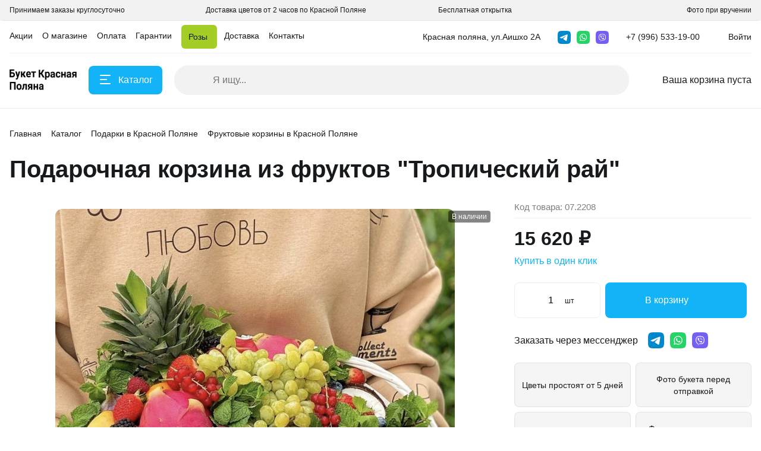

--- FILE ---
content_type: text/html; charset=UTF-8
request_url: https://buket-krasnaya-polyana.ru/include/ajax/layout.php
body_size: 1399
content:

    <div class="search-modal">
        <div class="container">
            <form action="/catalog/" autocomplete="off" class="search-wrap" id="title-search">
                <input type="text" class="font-body" id="title-search-input" autocomplete="off" name="q" placeholder="Я ищу...">
                <a href="javascript:void(0)" class="clear"><i class="icon icon-close-big"></i></a>
                <button class="search-button"></button>
            </form>
            
                            <div class="search-list-suggestions font-body" id="title-search-phrase">
                    <div class="list">
                                                    <a href="javascript:void(0)" data-entity="phrase" data-value="хризантемы" class="item">хризантемы</a>
                                                        <a href="javascript:void(0)" data-entity="phrase" data-value="тюльпан" class="item">тюльпан</a>
                                                        <a href="javascript:void(0)" data-entity="phrase" data-value="орхидеи" class="item">орхидеи</a>
                                                        <a href="javascript:void(0)" data-entity="phrase" data-value="орхидей" class="item">орхидей</a>
                                                </div>
                </div>
                        </div>
            <div class="search-list-found font-body" id="title-search-results"></div>

    </div>

<script>
    BX.loadScript('/local/templates/alpha_FX/components/bitrix/search.title/main/script.js', function () {
        new JCAlphaTitleSearch({
            'AJAX_PAGE' : '/local/templates/alpha_FX/components/bitrix/search.title/main/component.php',
            'CONTAINER_ID': 'title-search',
            'PHRASE_CONTAINER_ID': 'title-search-phrase',
            'RESULT_CONTAINER_ID': 'title-search-results',
            'INPUT_ID': 'title-search-input',
            'MIN_QUERY_LEN': 2,
            'SITE_ID': 'S5',
            'SIGNED_PARAMS_STRING': '[base64].bcbe8641495bf26d775585d807b93083433787b2863e9ac929de5d2d7c4d52d8'
	});
    });

    if ($('.search-modal').length > 0) {
        let searchModal = $('.search-modal');
        let searchInput = searchModal.find('input[type="text"]');
        let searchResult = searchModal.find('.search-list-found');

        searchInput.contextmenu(function () {
            searchResult.removeClass('visible');
        });
    }
	
</script>


--- FILE ---
content_type: text/html; charset=UTF-8
request_url: https://buket-krasnaya-polyana.ru/include/ajax/layout.php
body_size: 279
content:
<ul class="menu-list-0 reset-ul-list" id="top_fixed_menu_c0R8FM">
        <li data-depth="1" data-max-depth="1" >
        <a href="/actions/">
            <span >Акции</span>
        </a>
        
            </li>
        <li data-depth="1" data-max-depth="1" >
        <a href="/company/">
            <span >О магазине</span>
        </a>
        
            </li>
        <li data-depth="1" data-max-depth="1" >
        <a href="/payments/">
            <span >Оплата</span>
        </a>
        
            </li>
        <li data-depth="1" data-max-depth="1" >
        <a href="/guarantees/">
            <span >Гарантии</span>
        </a>
        
            </li>
        <li data-depth="1" data-max-depth="1" >
        <a href="/catalog/rozy/">
            <span >Розы</span>
        </a>
        
            </li>
        <li data-depth="1" data-max-depth="1" >
        <a href="/delivery/">
            <span >Доставка</span>
        </a>
        
            </li>
        <li data-depth="1" data-max-depth="1" >
        <a href="/contacts/">
            <span >Контакты</span>
        </a>
        
            </li>
        
    
</ul>

<script>
    BX.ready(function() {
        new window.Alpha.Menu({
            containerId: "top_fixed_menu_c0R8FM"
        });
    });
</script>



--- FILE ---
content_type: text/html; charset=UTF-8
request_url: https://buket-krasnaya-polyana.ru/include/ajax/layout.php
body_size: 301
content:
<ul class="menu-list-0 reset-ul-list" id="top_menu_twWaki">
        <li data-depth="1" data-max-depth="1" >
        <a href="/actions/">
            <span class="font-body-small">Акции</span>
                    </a>
        
            </li>
        <li data-depth="1" data-max-depth="1" >
        <a href="/company/">
            <span class="font-body-small">О магазине</span>
                    </a>
        
            </li>
        <li data-depth="1" data-max-depth="1" >
        <a href="/payments/">
            <span class="font-body-small">Оплата</span>
                    </a>
        
            </li>
        <li data-depth="1" data-max-depth="1" >
        <a href="/guarantees/">
            <span class="font-body-small">Гарантии</span>
                    </a>
        
            </li>
        <li data-depth="1" data-max-depth="1" class="menu_top_red">
        <a href="/catalog/rozy/">
            <span class="font-body-small">Розы</span>
                    </a>
        
            </li>
        <li data-depth="1" data-max-depth="1" >
        <a href="/delivery/">
            <span class="font-body-small">Доставка</span>
                    </a>
        
            </li>
        <li data-depth="1" data-max-depth="1" >
        <a href="/contacts/">
            <span class="font-body-small">Контакты</span>
                    </a>
        
            </li>
        
    
</ul>

<script>
    BX.ready(function() {
        new window.Alpha.Menu({
            containerId: "top_menu_twWaki"
        });
    });
</script>



--- FILE ---
content_type: text/html; charset=UTF-8
request_url: https://buket-krasnaya-polyana.ru/include/ajax/layout.php
body_size: 1985
content:
    <a href="/auth/" data-toggle="modal" data-target="#authModal" class="sign-in-link font-body-small">
        <i class="icon icon-user-16"></i>
        <span>Войти</span>
    </a>

    <div class="modal fade" id="authModal" tabindex="-1" aria-hidden="true">
        <div class="modal-dialog">
            <div class="modal-content">
                <a href="javascript:void(0);" class="close" data-dismiss="modal" aria-label="Close">
                    <i class="icon icon-close-big"></i>
                </a>
                <div class="scrollbar-inner">
                                            <ul class="nav nav-tabs" id="myTab" role="tablist">
                            <li class="nav-item" role="presentation">
                                <a class="nav-link active" id="login-tab" data-toggle="tab" href="#login" role="tab" aria-controls="login"
                                   aria-selected="true">Вход</a>
                            </li>

                                                            <li class="nav-item" role="presentation">
                                    <a class="nav-link" id="registration-tab" data-toggle="tab" href="#registration" role="tab" aria-controls="registration"
                                       aria-selected="false">Регистрация</a>
                                </li>
                            
                        </ul>
                        <div class="tab-content">
                            <div class="tab-pane active" id="login" role="tabpanel" aria-labelledby="login-tab">

                                
    <form id="bx_system_auth_formiIjGFB" name="system_auth_form6zOYVN" method="post" target="_top" action="/auth/?login=yes">
        
        
        
            <input type="hidden" name="AUTH_FORM" value="Y" />
            <input type="hidden" name="TYPE" value="AUTH" />
            <input type="hidden" name="USER_REMEMBER" value="Y" />
            <input type="hidden" name="Login" value="Y" />

                        <div class="custom-input-wrap">
                <div class="custom-input">
                    <input type="text" required="required" value="" name="USER_LOGIN" maxlength="50">
                    <label>Логин</label>
                </div>
                
            </div>
            

            <div class="custom-input-wrap">
                <div class="custom-input">
                    <input type="password" required="required" name="USER_PASSWORD" maxlength="255" autocomplete="off">
                    <label>Пароль</label>
                </div>
            </div>


            
            <button class="btn btn-primary btn-large">Войти</button>
            <a href="/auth/?forgot_password=yes&amp;backurl=%2Finclude%2Fajax%2Flayout.php" class="link font-large-button">Забыли пароль?</a>

            
        </form>

        <script>
        BX.ready(function(){

            new window.Alpha.SignForm({
                siteId: 'S5',
                formId: 'bx_system_auth_formiIjGFB',
                ajaxPath: '/local/templates/alpha_FX/components/bitrix/system.auth.form/popup/ajax.php?login=yes',
                templateName: 'popup',
                signedParamsString: '[base64].7c410aad22acf1d6a3c0a24feb5a5026a4653e9bfa7a221e031ed7db5312cbfa'
            });

        });
    </script>



                            </div>

                            
                                <div class="tab-pane" id="registration" role="tabpanel" aria-labelledby="registration-tab">

                                    <form method="post" action="/include/ajax/layout.php?register=yes" name="bform" enctype="multipart/form-data" id="bx_system_reg_formOwuTUH">
    

                    <input type="hidden" name="AUTH_FORM" value="Y" />
            <input type="hidden" name="TYPE" value="REGISTRATION" />

            <div class="custom-input-wrap">
                <div class="custom-input">
                    <input type="text" id="regform-field-name" name="USER_NAME" maxlength="50" value="" />
                    <label for="regform-field-name">Имя:</label>
                </div>
            </div>

            <div class="custom-input-wrap">
                <div class="custom-input">
                    <input type="text" id="regform-field-last-name" name="USER_LAST_NAME" maxlength="50" value="" />
                    <label for="regform-field-last-name">Фамилия:</label>
                </div>
            </div>

                        <div class="custom-input-wrap">
                <div class="custom-input">
                    <input type="text" id="regform-field-login" name="USER_LOGIN" maxlength="50" value="" />
                    <label for="regform-field-login">Логин (мин. 3 символа):</label>
                </div>
            </div>
                        
            
                        <div class="custom-input-wrap">
                <div class="custom-input">
                    <input type="text" id="regform-field-email"  name="USER_EMAIL" maxlength="255" value="" />
                    <label for="regform-field-email">E-Mail:</label>
                </div>
            </div>
            
            <div class="custom-input-wrap">
                <div class="custom-input">
                    <input type="password" name="USER_PASSWORD" maxlength="50" />
                    <label>Пароль:</label>
                </div>
                            </div>

            <div class="custom-input-wrap">
                <div class="custom-input">
                    <input type="password" name="USER_CONFIRM_PASSWORD" maxlength="50" />
                    <label>Подтверждение пароля:</label>
                </div>
            </div>

            
            <button type="submit" class="btn btn-primary btn-large" value="y" name="Register">Регистрация</button>

            
        
</form>

<script>
        BX.ready(function(){

            new window.Alpha.SignForm({
                siteId: 'S5',
                formId: 'bx_system_reg_formOwuTUH',
                ajaxPath: '/local/templates/alpha_FX/components/nextype/alpha.system.auth.registration/popup/ajax.php?register=yes',
                templateName: 'popup',
                signedParamsString: '[base64].e2e9307029bf91b427823ae8984e1c415cb806346ba09722216b6f20d93f1491'
            });

        });
    </script>

                                </div>
                                                    </div>
                                    </div>
            </div>
        </div>
    </div>
                


--- FILE ---
content_type: text/html; charset=UTF-8
request_url: https://buket-krasnaya-polyana.ru/include/ajax/layout.php
body_size: 697
content:

<div id="bx_basket_header" class="small-basket-wrapper">
    
    <div class="small-basket-container">

        <a href="/basket/" class="basket">
            <i class="icon icon-basket"></i>
            <span>Ваша корзина пуста</span>
        </a>

        
       
    </div>
    
        
        <script>
            BX.ready(function(){

                new window.Alpha.Basket({
                    siteId: 'S5',
                    containerId: 'bx_basket_header',
                    ajaxPath: '/local/templates/alpha_FX/components/bitrix/sale.basket.basket.line/header/ajax.php',
                    templateName: 'header',
                    params: {'CONTAINER_ID':'bx_basket_header','HIDE_ON_BASKET_PAGES':'N','PATH_TO_AUTHORIZE':'/auth/','PATH_TO_BASKET':'/basket/','PATH_TO_ORDER':'/order/','PATH_TO_PERSONAL':'/personal/','PATH_TO_PROFILE':'/personal/','PATH_TO_REGISTER':'/auth/','POSITION_FIXED':'Y','SHOW_AUTHOR':'N','SHOW_EMPTY_VALUES':'Y','SHOW_NUM_PRODUCTS':'Y','SHOW_PERSONAL_LINK':'Y','SHOW_PRODUCTS':'Y','SHOW_REGISTRATION':'N','SHOW_TOTAL_PRICE':'Y','CACHE_TYPE':'A','SHOW_DELAY':'Y','SHOW_NOTAVAIL':'Y','SHOW_IMAGE':'Y','SHOW_PRICE':'Y','SHOW_SUMMARY':'Y','POSITION_VERTICAL':'top','POSITION_HORIZONTAL':'right','MAX_IMAGE_SIZE':'70','AJAX':'N','~CONTAINER_ID':'bx_basket_header','~HIDE_ON_BASKET_PAGES':'N','~PATH_TO_AUTHORIZE':'/auth/','~PATH_TO_BASKET':'/basket/','~PATH_TO_ORDER':'/order/','~PATH_TO_PERSONAL':'/personal/','~PATH_TO_PROFILE':'/personal/','~PATH_TO_REGISTER':'/auth/','~POSITION_FIXED':'Y','~SHOW_AUTHOR':'N','~SHOW_EMPTY_VALUES':'Y','~SHOW_NUM_PRODUCTS':'Y','~SHOW_PERSONAL_LINK':'Y','~SHOW_PRODUCTS':'Y','~SHOW_REGISTRATION':'N','~SHOW_TOTAL_PRICE':'Y','~CACHE_TYPE':'A','~SHOW_DELAY':'Y','~SHOW_NOTAVAIL':'Y','~SHOW_IMAGE':'Y','~SHOW_PRICE':'Y','~SHOW_SUMMARY':'Y','~POSITION_VERTICAL':'top','~POSITION_HORIZONTAL':'right','~MAX_IMAGE_SIZE':'70','~AJAX':'N'}                });
                
                $("body").on('mouseover', '#bx_basket_header .basket', function () {
                    $('#bx_basket_header .small-basket').removeClass('loading');
                });
                
                
            });

        </script>
</div>

--- FILE ---
content_type: text/html; charset=UTF-8
request_url: https://buket-krasnaya-polyana.ru/include/ajax/layout.php
body_size: 3832
content:
<div class="modal-container mobile mobile-sidebar-menu hidden">
    <div class="modal-content-container">
        <div class="scrollbar-inner">
                <div class="content-wrapper">
                    <div class="menu-catalog-modal">
                        
                            <div class="menu-container">
                                <ul class="menu-list-1 list reset-ul-list">
                                                <li class='has-sub'>
                <a href="/catalog/rozy/">Розы</a>
                                    <div class="has-sub"></div>
                    <div class="sub">
                        <ul class="menu-list-2 list reset-ul-list">
                                                            <li class='has-sub'>
                                    <a href="/catalog/rozy/po-vidu-roz/">По виду роз</a>
                                    
                                                                            <div class="has-sub"></div>
                                        <div class="sub">
                                            <ul class="menu-list-3 list reset-ul-list">
                                                                                                        <li>
                                                                <a href="/catalog/rozy/po-vidu-roz/gollandskie-rozy/">Голландские розы</a>
                                                        </li>
                                                                                                            <li>
                                                                <a href="/catalog/rozy/po-vidu-roz/klassicheskie-rozy/">Классические розы</a>
                                                        </li>
                                                                                                            <li>
                                                                <a href="/catalog/rozy/po-vidu-roz/kustovye-rozy/">Кустовые розы</a>
                                                        </li>
                                                                                                            <li>
                                                                <a href="/catalog/rozy/po-vidu-roz/pionovidnye-kustovye-rozy/">Пионовидные кустовые розы</a>
                                                        </li>
                                                                                                            <li>
                                                                <a href="/catalog/rozy/po-vidu-roz/pionovidnye-rozy/">Пионовидные розы</a>
                                                        </li>
                                                                                                            <li>
                                                                <a href="/catalog/rozy/po-vidu-roz/premium-rozy/">Премиум розы</a>
                                                        </li>
                                                                                                            <li>
                                                                <a href="/catalog/rozy/po-vidu-roz/rozy-keniya/">Розы Кения</a>
                                                        </li>
                                                                                                            <li>
                                                                <a href="/catalog/rozy/po-vidu-roz/rozy-ekvador/">Розы Эквадор</a>
                                                        </li>
                                                                                                            <li>
                                                                <a href="/catalog/rozy/po-vidu-roz/rossiyskie-rozy/">Российские розы</a>
                                                        </li>
                                                                                                    <li class="menu-back">
                                                    <a href="javascript:void(0)">
                                                        <i class="icon icon-arrow-light-right"></i>
                                                        <span>Назад</span>
                                                    </a>
                                                </li>
                                            </ul>
                                        </div>
                                                                        </li>
                                                                <li class='has-sub'>
                                    <a href="/catalog/rozy/po-vysote-roz/">По высоте роз</a>
                                    
                                                                            <div class="has-sub"></div>
                                        <div class="sub">
                                            <ul class="menu-list-3 list reset-ul-list">
                                                                                                        <li>
                                                                <a href="/catalog/rozy/po-vysote-roz/rozy-40-sm/">Розы 40 см</a>
                                                        </li>
                                                                                                            <li>
                                                                <a href="/catalog/rozy/po-vysote-roz/rozy-50-sm/">Розы 50 см</a>
                                                        </li>
                                                                                                            <li>
                                                                <a href="/catalog/rozy/po-vysote-roz/rozy-60-sm/">Розы 60 см</a>
                                                        </li>
                                                                                                            <li>
                                                                <a href="/catalog/rozy/po-vysote-roz/rozy-70-80-90sm/">Розы 70 / 80 / 90см</a>
                                                        </li>
                                                                                                    <li class="menu-back">
                                                    <a href="javascript:void(0)">
                                                        <i class="icon icon-arrow-light-right"></i>
                                                        <span>Назад</span>
                                                    </a>
                                                </li>
                                            </ul>
                                        </div>
                                                                        </li>
                                                                <li class='has-sub'>
                                    <a href="/catalog/rozy/po-kolichestvu-roz/">По количеству роз</a>
                                    
                                                                            <div class="has-sub"></div>
                                        <div class="sub">
                                            <ul class="menu-list-3 list reset-ul-list">
                                                                                                        <li>
                                                                <a href="/catalog/rozy/po-kolichestvu-roz/51-roza/">51 роза</a>
                                                        </li>
                                                                                                            <li>
                                                                <a href="/catalog/rozy/po-kolichestvu-roz/101-roza/">Букет из 101 розы</a>
                                                        </li>
                                                                                                            <li>
                                                                <a href="/catalog/rozy/po-kolichestvu-roz/buket-iz-35-roz/">Букет из 35 роз</a>
                                                        </li>
                                                                                                            <li>
                                                                <a href="/catalog/rozy/po-kolichestvu-roz/bukety-iz-25-roz/">Букеты из 25 роз</a>
                                                        </li>
                                                                                                    <li class="menu-back">
                                                    <a href="javascript:void(0)">
                                                        <i class="icon icon-arrow-light-right"></i>
                                                        <span>Назад</span>
                                                    </a>
                                                </li>
                                            </ul>
                                        </div>
                                                                        </li>
                                                                <li class='has-sub'>
                                    <a href="/catalog/rozy/tip-sborki-rozy/">По типу сборки</a>
                                    
                                                                            <div class="has-sub"></div>
                                        <div class="sub">
                                            <ul class="menu-list-3 list reset-ul-list">
                                                                                                        <li>
                                                                <a href="/catalog/rozy/tip-sborki-rozy/klassicheskiy-buket-roz/">Классический букет роз</a>
                                                        </li>
                                                                                                            <li>
                                                                <a href="/catalog/rozy/tip-sborki-rozy/rozy-v-korzine/">Розы в корзине</a>
                                                        </li>
                                                                                                            <li>
                                                                <a href="/catalog/rozy/tip-sborki-rozy/rozy-v-forme-serdtsa/">Розы в форме сердца</a>
                                                        </li>
                                                                                                            <li>
                                                                <a href="/catalog/rozy/tip-sborki-rozy/rozy-v-shlyapnoy-korobke/">Розы в шляпной коробке</a>
                                                        </li>
                                                                                                    <li class="menu-back">
                                                    <a href="javascript:void(0)">
                                                        <i class="icon icon-arrow-light-right"></i>
                                                        <span>Назад</span>
                                                    </a>
                                                </li>
                                            </ul>
                                        </div>
                                                                        </li>
                                                                <li class='has-sub'>
                                    <a href="/catalog/rozy/tsvetu-roz/">По цвету роз</a>
                                    
                                                                            <div class="has-sub"></div>
                                        <div class="sub">
                                            <ul class="menu-list-3 list reset-ul-list">
                                                                                                        <li>
                                                                <a href="/catalog/rozy/tsvetu-roz/bezhevye-rozy/">Бежевые розы</a>
                                                        </li>
                                                                                                            <li>
                                                                <a href="/catalog/rozy/tsvetu-roz/belye-rozy/">Белые розы</a>
                                                        </li>
                                                                                                            <li>
                                                                <a href="/catalog/rozy/tsvetu-roz/zheltye-rozy/">Желтые розы</a>
                                                        </li>
                                                                                                            <li>
                                                                <a href="/catalog/rozy/tsvetu-roz/krasnye-rozy/">Красные розы</a>
                                                        </li>
                                                                                                            <li>
                                                                <a href="/catalog/rozy/tsvetu-roz/kremovye-rozy/">Кремовые розы</a>
                                                        </li>
                                                                                                            <li>
                                                                <a href="/catalog/rozy/tsvetu-roz/malinovye-rozy/">Малиновые розы</a>
                                                        </li>
                                                                                                            <li>
                                                                <a href="/catalog/rozy/tsvetu-roz/oranzhevye-rozy/">Оранжевые розы</a>
                                                        </li>
                                                                                                            <li>
                                                                <a href="/catalog/rozy/tsvetu-roz/persikovye-rozy/">Персиковые розы</a>
                                                        </li>
                                                                                                            <li>
                                                                <a href="/catalog/rozy/tsvetu-roz/rozovye-rozy/">Розовые розы</a>
                                                        </li>
                                                                                                    <li class="menu-back">
                                                    <a href="javascript:void(0)">
                                                        <i class="icon icon-arrow-light-right"></i>
                                                        <span>Назад</span>
                                                    </a>
                                                </li>
                                            </ul>
                                        </div>
                                                                        </li>
                                                                <li class="menu-back">
                                    <a href="javascript:void(0)">
                                        <i class="icon icon-arrow-light-right"></i>
                                        <span>Назад</span>
                                    </a>
                                </li>
                        </ul>
                    </div>
                                </li>
                    <li class='has-sub'>
                <a href="/catalog/cvety/">Цветы</a>
                                    <div class="has-sub"></div>
                    <div class="sub">
                        <ul class="menu-list-2 list reset-ul-list">
                                                            <li>
                                    <a href="/catalog/cvety/alstromerii/">Альстромерии</a>
                                    
                                                                    </li>
                                                                <li>
                                    <a href="/catalog/cvety/amarillisy/">Амариллисы</a>
                                    
                                                                    </li>
                                                                <li>
                                    <a href="/catalog/cvety/gvozdika/">Гвоздика</a>
                                    
                                                                    </li>
                                                                <li>
                                    <a href="/catalog/cvety/gerbery/">Герберы</a>
                                    
                                                                    </li>
                                                                <li>
                                    <a href="/catalog/cvety/giperikum/">Гиперикум</a>
                                    
                                                                    </li>
                                                                <li>
                                    <a href="/catalog/cvety/gipsofila/">Гипсофила</a>
                                    
                                                                    </li>
                                                                <li>
                                    <a href="/catalog/cvety/gortenziya/">Гортензия</a>
                                    
                                                                    </li>
                                                                <li>
                                    <a href="/catalog/cvety/diantus/">Диантус</a>
                                    
                                                                    </li>
                                                                <li>
                                    <a href="/catalog/cvety/irisy/">Ирисы</a>
                                    
                                                                    </li>
                                                                <li>
                                    <a href="/catalog/cvety/liziantusy/">Лизиантусы</a>
                                    
                                                                    </li>
                                                                <li>
                                    <a href="/catalog/cvety/lilii/">Лилии</a>
                                    
                                                                    </li>
                                                                <li>
                                    <a href="/catalog/cvety/mattiola/">Маттиола</a>
                                    
                                                                    </li>
                                                                <li>
                                    <a href="/catalog/cvety/nobilis/">Нобилис</a>
                                    
                                                                    </li>
                                                                <li>
                                    <a href="/catalog/cvety/orhidei/">Орхидеи</a>
                                    
                                                                    </li>
                                                                <li>
                                    <a href="/catalog/cvety/piony_2/">Пионы</a>
                                    
                                                                    </li>
                                                                <li>
                                    <a href="/catalog/cvety/podsolnukhi/">Подсолнухи</a>
                                    
                                                                    </li>
                                                                <li>
                                    <a href="/catalog/cvety/ranunkulyusy/">Ранункулюсы</a>
                                    
                                                                    </li>
                                                                <li>
                                    <a href="/catalog/cvety/romashki/">Ромашки</a>
                                    
                                                                    </li>
                                                                <li>
                                    <a href="/catalog/cvety/tyulpany/">Тюльпаны</a>
                                    
                                                                    </li>
                                                                <li>
                                    <a href="/catalog/cvety/hrizantemy/">Хризантемы</a>
                                    
                                                                    </li>
                                                                <li>
                                    <a href="/catalog/cvety/evkalipt/">Эвкалипт</a>
                                    
                                                                    </li>
                                                                <li>
                                    <a href="/catalog/cvety/eustoma/">Эустома</a>
                                    
                                                                    </li>
                                                                <li class="menu-back">
                                    <a href="javascript:void(0)">
                                        <i class="icon icon-arrow-light-right"></i>
                                        <span>Назад</span>
                                    </a>
                                </li>
                        </ul>
                    </div>
                                </li>
                    <li class='has-sub'>
                <a href="/catalog/bukety/">Букеты</a>
                                    <div class="has-sub"></div>
                    <div class="sub">
                        <ul class="menu-list-2 list reset-ul-list">
                                                            <li>
                                    <a href="/catalog/bukety/Bukety-Rozy/">Букеты из роз</a>
                                    
                                                                    </li>
                                                                <li>
                                    <a href="/catalog/bukety/Bukety-Hrizantemy/">Букеты из хризантем</a>
                                    
                                                                    </li>
                                                                <li>
                                    <a href="/catalog/bukety/Bukety-Gerbery/">Букеты из гербер</a>
                                    
                                                                    </li>
                                                                <li>
                                    <a href="/catalog/bukety/Bukety-Irisy/">Букеты из ирисов</a>
                                    
                                                                    </li>
                                                                <li>
                                    <a href="/catalog/bukety/Bukety-Orhidei/">Букеты из орхидей</a>
                                    
                                                                    </li>
                                                                <li>
                                    <a href="/catalog/bukety/Bukety-Romashki/">Букеты из ромашек</a>
                                    
                                                                    </li>
                                                                <li>
                                    <a href="/catalog/bukety/Bukety-Tjulpany/">Букеты из тюльпанов</a>
                                    
                                                                    </li>
                                                                <li>
                                    <a href="/catalog/bukety/Bukety-Jeustoma/">Букеты из эустом</a>
                                    
                                                                    </li>
                                                                <li class="menu-back">
                                    <a href="javascript:void(0)">
                                        <i class="icon icon-arrow-light-right"></i>
                                        <span>Назад</span>
                                    </a>
                                </li>
                        </ul>
                    </div>
                                </li>
                    <li class='has-sub'>
                <a href="/catalog/Kompozicii/">Композиции</a>
                                    <div class="has-sub"></div>
                    <div class="sub">
                        <ul class="menu-list-2 list reset-ul-list">
                                                            <li>
                                    <a href="/catalog/Kompozicii/Kompozicii-Interernye/">Интерьерные</a>
                                    
                                                                    </li>
                                                                <li>
                                    <a href="/catalog/Kompozicii/Kompozicii-Klassicheskij/">Классический</a>
                                    
                                                                    </li>
                                                                <li>
                                    <a href="/catalog/Kompozicii/Kompozicii-Rozy/">Композиции из роз</a>
                                    
                                                                    </li>
                                                                <li>
                                    <a href="/catalog/Kompozicii/Kompozicii-Tjulpany/">Композиции из тюльпанов</a>
                                    
                                                                    </li>
                                                                <li>
                                    <a href="/catalog/Kompozicii/Kompozicii-Jekzoticheskij/">Экзотический</a>
                                    
                                                                    </li>
                                                                <li class="menu-back">
                                    <a href="javascript:void(0)">
                                        <i class="icon icon-arrow-light-right"></i>
                                        <span>Назад</span>
                                    </a>
                                </li>
                        </ul>
                    </div>
                                </li>
                    <li class='has-sub'>
                <a href="/catalog/tsvety-v-korobke/">Цветы в коробке</a>
                                    <div class="has-sub"></div>
                    <div class="sub">
                        <ul class="menu-list-2 list reset-ul-list">
                                                            <li>
                                    <a href="/catalog/tsvety-v-korobke/gvozdiki-v-korobke/">Гвоздики в коробке</a>
                                    
                                                                    </li>
                                                                <li>
                                    <a href="/catalog/tsvety-v-korobke/gortenzii-v-korobke/">Гортензии в коробке</a>
                                    
                                                                    </li>
                                                                <li>
                                    <a href="/catalog/tsvety-v-korobke/korobki-serdtse-s-tsvetami/">Коробки сердце с цветами</a>
                                    
                                                                    </li>
                                                                <li>
                                    <a href="/catalog/tsvety-v-korobke/macarons-v-korobke/">Макарони в коробке (macarons) </a>
                                    
                                                                    </li>
                                                                <li>
                                    <a href="/catalog/tsvety-v-korobke/orkhidei-v-korobke/">Орхидеи в коробке</a>
                                    
                                                                    </li>
                                                                <li>
                                    <a href="/catalog/tsvety-v-korobke/piony-v-korobke/">Пионы в коробке</a>
                                    
                                                                    </li>
                                                                <li>
                                    <a href="/catalog/tsvety-v-korobke/rozy-v-korobke/">Розы в коробке</a>
                                    
                                                                    </li>
                                                                <li>
                                    <a href="/catalog/tsvety-v-korobke/tyulpany-v-korobke/">Тюльпаны в коробке</a>
                                    
                                                                    </li>
                                                                <li>
                                    <a href="/catalog/tsvety-v-korobke/khrizantemy-v-korobke/">Хризантемы в коробке</a>
                                    
                                                                    </li>
                                                                <li class="menu-back">
                                    <a href="javascript:void(0)">
                                        <i class="icon icon-arrow-light-right"></i>
                                        <span>Назад</span>
                                    </a>
                                </li>
                        </ul>
                    </div>
                                </li>
                    <li class='has-sub'>
                <a href="/catalog/tsvety-v-korzine/">Цветы в корзине</a>
                                    <div class="has-sub"></div>
                    <div class="sub">
                        <ul class="menu-list-2 list reset-ul-list">
                                                            <li>
                                    <a href="/catalog/tsvety-v-korzine/irisy-v-korzine/">Ирисы в корзине</a>
                                    
                                                                    </li>
                                                                <li>
                                    <a href="/catalog/tsvety-v-korzine/korzina-pionovidnykh-roz/">Корзина пионовидных роз</a>
                                    
                                                                    </li>
                                                                <li>
                                    <a href="/catalog/tsvety-v-korzine/korzina-s-tyulpanami/">Корзина с тюльпанами</a>
                                    
                                                                    </li>
                                                                <li>
                                    <a href="/catalog/tsvety-v-korzine/korziny-s-gvozdikami/">Корзины с гвоздиками</a>
                                    
                                                                    </li>
                                                                <li>
                                    <a href="/catalog/tsvety-v-korzine/korziny-s-rozami/">Корзины с розами</a>
                                    
                                                                    </li>
                                                                <li>
                                    <a href="/catalog/tsvety-v-korzine/kustovye-rozy-v-korzine/">Кустовые розы в корзине</a>
                                    
                                                                    </li>
                                                                <li>
                                    <a href="/catalog/tsvety-v-korzine/orkhidei-v-korzine/">Орхидеи в корзине</a>
                                    
                                                                    </li>
                                                                <li>
                                    <a href="/catalog/tsvety-v-korzine/piony-v-korzine_2/">Пионы в корзине</a>
                                    
                                                                    </li>
                                                                <li>
                                    <a href="/catalog/tsvety-v-korzine/podarochnye-korziny/">Подарочные корзины</a>
                                    
                                                                    </li>
                                                                <li>
                                    <a href="/catalog/tsvety-v-korzine/tyulpany-v-korzinakh/">Тюльпаны в корзинах</a>
                                    
                                                                    </li>
                                                                <li>
                                    <a href="/catalog/tsvety-v-korzine/khrizantemy-v-korzine/">Хризантемы в корзине</a>
                                    
                                                                    </li>
                                                                <li class="menu-back">
                                    <a href="javascript:void(0)">
                                        <i class="icon icon-arrow-light-right"></i>
                                        <span>Назад</span>
                                    </a>
                                </li>
                        </ul>
                    </div>
                                </li>
                    <li class='has-sub'>
                <a href="/catalog/Podarki/">Подарки</a>
                                    <div class="has-sub"></div>
                    <div class="sub">
                        <ul class="menu-list-2 list reset-ul-list">
                                                            <li>
                                    <a href="/catalog/Podarki/vozdushnye-shary/">Воздушные шары</a>
                                    
                                                                    </li>
                                                                <li>
                                    <a href="/catalog/Podarki/Podarki-Igrushki/">Игрушки</a>
                                    
                                                                    </li>
                                                                <li>
                                    <a href="/catalog/Podarki/Podarki-Otkrytki/">Открытки</a>
                                    
                                                                    </li>
                                                                <li>
                                    <a href="/catalog/Podarki/Podarki-Konfety/">Сладости</a>
                                    
                                                                    </li>
                                                                <li>
                                    <a href="/catalog/Podarki/fruktovye-korziny/">Фруктовые корзины</a>
                                    
                                                                    </li>
                                                                <li class="menu-back">
                                    <a href="javascript:void(0)">
                                        <i class="icon icon-arrow-light-right"></i>
                                        <span>Назад</span>
                                    </a>
                                </li>
                        </ul>
                    </div>
                                </li>
                    <li class='has-sub'>
                <a href="/catalog/Komu/">Кому</a>
                                    <div class="has-sub"></div>
                    <div class="sub">
                        <ul class="menu-list-2 list reset-ul-list">
                                                            <li>
                                    <a href="/catalog/Komu/Komu-Babushke/">Цветы бабушке</a>
                                    
                                                                    </li>
                                                                <li>
                                    <a href="/catalog/Komu/Komu-Drugu/">Цветы другу</a>
                                    
                                                                    </li>
                                                                <li>
                                    <a href="/catalog/Komu/Komu-Druzjam/">Цветы друзьям</a>
                                    
                                                                    </li>
                                                                <li>
                                    <a href="/catalog/Komu/Komu-Zhene/">Цветы жене</a>
                                    
                                                                    </li>
                                                                <li>
                                    <a href="/catalog/Komu/Komu-Zhenshhine/">Цветы женщине</a>
                                    
                                                                    </li>
                                                                <li>
                                    <a href="/catalog/Komu/Komu-Kollege/">Цветы коллеге</a>
                                    
                                                                    </li>
                                                                <li>
                                    <a href="/catalog/Komu/Komu-Ljubimoj/">Цветы любимой</a>
                                    
                                                                    </li>
                                                                <li>
                                    <a href="/catalog/Komu/Komu-Mame/">Цветы маме</a>
                                    
                                                                    </li>
                                                                <li>
                                    <a href="/catalog/Komu/Komu-Muzhchine/">Цветы мужчине</a>
                                    
                                                                    </li>
                                                                <li>
                                    <a href="/catalog/Komu/Komu-Pape/">Цветы папе</a>
                                    
                                                                    </li>
                                                                <li>
                                    <a href="/catalog/Komu/Komu-Podruge/">Цветы подруге</a>
                                    
                                                                    </li>
                                                                <li>
                                    <a href="/catalog/Komu/Komu-Rebenku/">Цветы ребёнку</a>
                                    
                                                                    </li>
                                                                <li>
                                    <a href="/catalog/Komu/Komu-Rukovoditelju/">Цветы руководителю</a>
                                    
                                                                    </li>
                                                                <li>
                                    <a href="/catalog/Komu/Komu-Sestre/">Цветы сестре</a>
                                    
                                                                    </li>
                                                                <li>
                                    <a href="/catalog/Komu/Komu-Uchitelju/">Цветы учителю</a>
                                    
                                                                    </li>
                                                                <li class="menu-back">
                                    <a href="javascript:void(0)">
                                        <i class="icon icon-arrow-light-right"></i>
                                        <span>Назад</span>
                                    </a>
                                </li>
                        </ul>
                    </div>
                                </li>
                    <li>
                <a href="/catalog/nedorogie-bukety-do-3000/">Недорогие букеты до 3000</a>
                            </li>
                    <li class='has-sub'>
                <a href="/catalog/piony/">Пионы</a>
                                    <div class="has-sub"></div>
                    <div class="sub">
                        <ul class="menu-list-2 list reset-ul-list">
                                                            <li>
                                    <a href="/catalog/piony/101-pion/">101 пион</a>
                                    
                                                                    </li>
                                                                <li>
                                    <a href="/catalog/piony/belye-piony/">Белые пионы</a>
                                    
                                                                    </li>
                                                                <li>
                                    <a href="/catalog/piony/korallovye-piony/">Коралловые пионы</a>
                                    
                                                                    </li>
                                                                <li>
                                    <a href="/catalog/piony/piony-v-korzine/">Пионы в корзине</a>
                                    
                                                                    </li>
                                                                <li>
                                    <a href="/catalog/piony/piony-sara-bernar/">Пионы Сара Бернар</a>
                                    
                                                                    </li>
                                                                <li>
                                    <a href="/catalog/piony/rozovye-piony/">Розовые пионы</a>
                                    
                                                                    </li>
                                                                <li class="menu-back">
                                    <a href="javascript:void(0)">
                                        <i class="icon icon-arrow-light-right"></i>
                                        <span>Назад</span>
                                    </a>
                                </li>
                        </ul>
                    </div>
                                </li>
                    <li class='has-sub'>
                <a href="/catalog/Povod/">Повод</a>
                                    <div class="has-sub"></div>
                    <div class="sub">
                        <ul class="menu-list-2 list reset-ul-list">
                                                            <li>
                                    <a href="/catalog/Povod/Povod-Den-Materi/">Цветы на День Матери</a>
                                    
                                                                    </li>
                                                                <li>
                                    <a href="/catalog/Povod/Povod-1-sentjabrja/">1 сентября</a>
                                    
                                                                    </li>
                                                                <li>
                                    <a href="/catalog/Povod/Povod-9-maja/">9 мая</a>
                                    
                                                                    </li>
                                                                <li>
                                    <a href="/catalog/Povod/Povod-Biznes/">Бизнес</a>
                                    
                                                                    </li>
                                                                <li>
                                    <a href="/catalog/Povod/Povod-Blagodarju/">Благодарю</a>
                                    
                                                                    </li>
                                                                <li>
                                    <a href="/catalog/Povod/Povod-Bolnica/">Больница</a>
                                    
                                                                    </li>
                                                                <li>
                                    <a href="/catalog/Povod/Povod-23-Fevralja/">Букет на 23 Февраля</a>
                                    
                                                                    </li>
                                                                <li>
                                    <a href="/catalog/Povod/Povod-Svidanie/">Букет на свидание</a>
                                    
                                                                    </li>
                                                                <li>
                                    <a href="/catalog/Povod/Povod-Torzhestvo/">Букет на торжество</a>
                                    
                                                                    </li>
                                                                <li>
                                    <a href="/catalog/Povod/Povod-Jubilej/">Букет на юбилей</a>
                                    
                                                                    </li>
                                                                <li>
                                    <a href="/catalog/Povod/Povod-Vypusknoj/">Выпускной</a>
                                    
                                                                    </li>
                                                                <li>
                                    <a href="/catalog/Povod/Povod-Den-otca/">День отца</a>
                                    
                                                                    </li>
                                                                <li>
                                    <a href="/catalog/Povod/Povod-Den-Svjatogo-Valentina/">День Святого Валентина</a>
                                    
                                                                    </li>
                                                                <li>
                                    <a href="/catalog/Povod/Povod-Den-uchitelja/">День учителя</a>
                                    
                                                                    </li>
                                                                <li>
                                    <a href="/catalog/Povod/Povod-Izvinjajus/">Извиняюсь</a>
                                    
                                                                    </li>
                                                                <li>
                                    <a href="/catalog/Povod/Povod-Ljublju/">Люблю</a>
                                    
                                                                    </li>
                                                                <li>
                                    <a href="/catalog/Povod/Povod-Novosele/">Новоселье</a>
                                    
                                                                    </li>
                                                                <li>
                                    <a href="/catalog/Povod/Povod-Pozdravljaju/">Поздравляю</a>
                                    
                                                                    </li>
                                                                <li>
                                    <a href="/catalog/Povod/Povod-Priznanie/">Признание</a>
                                    
                                                                    </li>
                                                                <li>
                                    <a href="/catalog/Povod/Povod-Rozhdestvo-i-Novyj-god/">Рождество и Новый год</a>
                                    
                                                                    </li>
                                                                <li>
                                    <a href="/catalog/Povod/Povod-Skuchaju/">Цветы &quot;Скучаю&quot;</a>
                                    
                                                                    </li>
                                                                <li>
                                    <a href="/catalog/Povod/Povod-8-Marta/">Цветы на 8 марта</a>
                                    
                                                                    </li>
                                                                <li>
                                    <a href="/catalog/Povod/Povod-Pasha/">Цветы на пасху</a>
                                    
                                                                    </li>
                                                                <li class="menu-back">
                                    <a href="javascript:void(0)">
                                        <i class="icon icon-arrow-light-right"></i>
                                        <span>Назад</span>
                                    </a>
                                </li>
                        </ul>
                    </div>
                                </li>
                    <li class='has-sub'>
                <a href="/catalog/Sobytie/">Событие</a>
                                    <div class="has-sub"></div>
                    <div class="sub">
                        <ul class="menu-list-2 list reset-ul-list">
                                                            <li>
                                    <a href="/catalog/Sobytie/Sobytie-Imeniny/">Именины</a>
                                    
                                                                    </li>
                                                                <li>
                                    <a href="/catalog/Sobytie/Sobytie-S-dnem-rozhdenija/">С днем рождения</a>
                                    
                                                                    </li>
                                                                <li>
                                    <a href="/catalog/Sobytie/Sobytie-S-novorozhdennym/">С новорожденным</a>
                                    
                                                                    </li>
                                                                <li>
                                    <a href="/catalog/Sobytie/Sobytie-Svadba/">Свадьба</a>
                                    
                                                                    </li>
                                                                <li class="menu-back">
                                    <a href="javascript:void(0)">
                                        <i class="icon icon-arrow-light-right"></i>
                                        <span>Назад</span>
                                    </a>
                                </li>
                        </ul>
                    </div>
                                </li>
                    <li class='info-page menu_top_red'>
                <a href="/catalog/rozy/"><span>Розы</span></a>
                            </li>
                    <li class='info-page'>
                <a href="/actions/"><span>Акции</span></a>
                            </li>
                    <li class='info-page'>
                <a href="/company/"><span>О магазине</span></a>
                            </li>
                    <li class='info-page'>
                <a href="/payments/"><span>Оплата</span></a>
                            </li>
                    <li class='info-page'>
                <a href="/guarantees/"><span>Гарантии</span></a>
                            </li>
                    <li class='info-page'>
                <a href="/delivery/"><span>Доставка</span></a>
                            </li>
                    <li class='info-page'>
                <a href="/contacts/"><span>Контакты</span></a>
                            </li>
        
    <li class="info-page">
        <a href="tel:79965331900">
            <span>+7 (996) 533-19-00</span>
        </a>
    </li>
                                    
                                </ul>
                            </div>
                        </div>
                    </div>
        </div>

        <div class="bottom-menu">
            
            <a href="/auth/" class="item"><i class="icon icon-btn-profile"></i></a>    <a href="/catalog/search.php?q=" class="item" data-entity="button-search-modal"><i class="icon icon-btn-search"></i></a>
    <a href="javascript:void(0);" class="item close-menu"><i class="icon icon-close-big-white"></i></a>

<a href="/basket/" class="item"><i class="icon icon-btn-cart"></i></a>            
        </div>
    </div>
    <div class="close-area"></div>
</div>


<a href="javascript:void(0);" class="menu-mobile-bottom-button"><i class="icon icon-menu"></i><span>Каталог</span></a>

--- FILE ---
content_type: text/html; charset=UTF-8
request_url: https://buket-krasnaya-polyana.ru/include/ajax/layout.php
body_size: 2472
content:
<div class="fx_detail_buttons_icon">
    <div class="fx_detail_buttons_icon_text">Заказать через мессенджер </div>
    <a href="https://telegram.me/Eleonorrrrr" title="telegram"><svg id="Icons_telegram" xmlns="http://www.w3.org/2000/svg" xmlns:xlink="http://www.w3.org/1999/xlink" viewBox="0 0 215 215"><defs><style>.cls-1-telegram{fill:#0088cc;}.cls-2-telegram{fill:#fff;fill-rule:evenodd;}</style></defs><g id="Telegram"><path id="Background" class="cls-1-telegram" d="M554,103.2c0-48.65,0-73,15.11-88.09S608.55,0,657.2,0h8.6c48.65,0,73,0,88.09,15.11S769,54.55,769,103.2v8.6c0,48.65,0,73-15.11,88.09S714.45,215,665.8,215h-8.6c-48.65,0-73,0-88.09-15.11S554,160.45,554,111.8Z" transform="translate(-554)"></path><path id="Telegram-2" data-name="Telegram" class="cls-2-telegram" d="M598.29,105q51.57-22.47,68.78-29.63c32.76-13.63,39.56-16,44-16.07a7.7,7.7,0,0,1,4.57,1.37,5,5,0,0,1,1.68,3.19,21,21,0,0,1,.2,4.65c-1.78,18.65-9.46,63.91-13.37,84.79-1.65,8.84-4.9,11.81-8.06,12.1-6.85.63-12.05-4.53-18.68-8.88-10.38-6.8-16.25-11-26.32-17.68-11.65-7.67-4.1-11.89,2.54-18.78,1.74-1.81,31.91-29.26,32.5-31.75a2.41,2.41,0,0,0-.55-2.08,2.68,2.68,0,0,0-2.44-.24q-1.56.36-49.75,32.88-7.07,4.86-12.79,4.73c-4.22-.09-12.32-2.38-18.34-4.34-7.38-2.4-13.25-3.67-12.74-7.75Q589.91,108.31,598.29,105Z" transform="translate(-554)"></path></g></svg></a>
    <a href="https://api.whatsapp.com/send?phone=79965331900" title="whatsapp"><svg id="Icons_whatsapp" xmlns="http://www.w3.org/2000/svg" viewBox="0 0 215 215"><defs><style>.cls-whatsapp-1{fill:#25d366;}.cls-whatsapp-2,.cls-whatsapp-3{fill:#fff;}.cls-whatsapp-3{fill-rule:evenodd;}</style></defs><g id="WhatsApp"><path id="Background" class="cls-whatsapp-1" d="M831,103.2c0-48.65,0-73,15.11-88.09S885.55,0,934.2,0h8.6c48.65,0,73,0,88.09,15.11S1046,54.55,1046,103.2v8.6c0,48.65,0,73-15.11,88.09S991.45,215,942.8,215h-8.6c-48.65,0-73,0-88.09-15.11S831,160.45,831,111.8Z" transform="translate(-831)"></path><g id="WhatsApp-2" data-name="WhatsApp"><path id="WhatsApp-3" data-name="WhatsApp" class="cls-whatsapp-2" d="M880.57,166.37l8.3-30.32a58.51,58.51,0,1,1,50.7,29.3h0a58.38,58.38,0,0,1-27.95-7.12ZM913,147.64l1.78,1.05a48.5,48.5,0,0,0,24.75,6.78h0a48.62,48.62,0,1,0-41.2-22.79l1.16,1.84-4.91,17.95Z" transform="translate(-831)"></path><path id="WhatsApp-4" data-name="WhatsApp" class="cls-whatsapp-3" d="M969,120.76c-.36-.61-1.34-1-2.8-1.71s-8.65-4.27-10-4.75-2.31-.74-3.29.73-3.77,4.75-4.63,5.73-1.7,1.1-3.16.37a40.29,40.29,0,0,1-11.76-7.26,44.05,44.05,0,0,1-8.13-10.13c-.85-1.46-.09-2.25.64-3s1.46-1.71,2.19-2.56a10,10,0,0,0,1.46-2.44,2.67,2.67,0,0,0-.12-2.56c-.36-.73-3.29-7.93-4.5-10.86s-2.4-2.46-3.29-2.51-1.83,0-2.81,0A5.38,5.38,0,0,0,915,81.61a16.41,16.41,0,0,0-5.12,12.2c0,7.19,5.24,14.14,6,15.12s10.31,15.74,25,22.07a81.77,81.77,0,0,0,8.34,3.08,19.86,19.86,0,0,0,9.2.58c2.81-.42,8.65-3.53,9.87-7S969.41,121.37,969,120.76Z" transform="translate(-831)"></path></g></g></svg></a>
    <a href="viber://add?number=79965331900/" title="viber"><svg id="Icons_viber" xmlns="http://www.w3.org/2000/svg" viewBox="0 0 215 215"><defs><style>.cls-viber-1{fill:#7360f2;}.cls-viber-2{fill:#fff;}</style></defs><g id="Viber"><path id="Background" class="cls-viber-1" d="M0,380.2c0-48.65,0-73,15.11-88.09S54.55,277,103.2,277h8.6c48.65,0,73,0,88.09,15.11S215,331.55,215,380.2v8.6c0,48.65,0,73-15.11,88.09S160.45,492,111.8,492h-8.6c-48.65,0-73,0-88.09-15.11S0,437.45,0,388.8Z" transform="translate(0 -277)"></path><g id="Viber-2" data-name="Viber"><path class="cls-viber-2" d="M152.45,339.36c-3-2.8-15.3-11.7-42.61-11.82,0,0-32.21-1.94-47.91,12.46-8.74,8.74-11.81,21.53-12.14,37.39S49.05,423,77.7,431h0l0,12.3s-.19,5,3.09,6c4,1.23,6.29-2.55,10.08-6.63,2.08-2.24,5-5.53,7.11-8,19.59,1.65,34.66-2.12,36.37-2.68,4-1.28,26.34-4.15,30-33.86C168.1,367.47,162.52,348.09,152.45,339.36Zm3.32,56.54c-3.07,24.81-21.23,26.37-24.58,27.44A101.66,101.66,0,0,1,99.89,426s-12.4,15-16.27,18.85a2.07,2.07,0,0,1-1.79.73c-.67-.16-.85-.95-.85-2.1,0-1.65.11-20.44.11-20.44h0c-24.23-6.73-22.82-32-22.54-45.27s2.76-24.09,10.15-31.39c13.28-12,40.64-10.23,40.64-10.23,23.1.1,34.17,7.06,36.74,9.39,8.52,7.29,12.86,24.76,9.69,50.34Z" transform="translate(0 -277)"></path><path id="Viber-3" data-name="Viber" class="cls-viber-2" d="M121.08,378.24a1.54,1.54,0,0,1-1.54-1.47c-.26-5.25-2.73-7.81-7.77-8.08a1.54,1.54,0,0,1,.16-3.08c6.66.35,10.36,4.15,10.7,11a1.55,1.55,0,0,1-1.47,1.62Z" transform="translate(0 -277)"></path><path id="Viber-4" data-name="Viber" class="cls-viber-2" d="M129,380.9h0a1.56,1.56,0,0,1-1.52-1.58,17.81,17.81,0,0,0-4.61-13.07c-3.21-3.51-7.61-5.42-13.45-5.85a1.54,1.54,0,0,1,.22-3.08c6.58.48,11.79,2.78,15.51,6.84a21.1,21.1,0,0,1,5.42,15.23A1.54,1.54,0,0,1,129,380.9Z" transform="translate(0 -277)"></path><path id="Viber-5" data-name="Viber" class="cls-viber-2" d="M137.12,384.07a1.53,1.53,0,0,1-1.54-1.53c-.07-9.32-2.87-16.74-8.31-22.05a28.67,28.67,0,0,0-20.49-8.1,1.55,1.55,0,1,1,0-3.09h0c9,.07,16.58,3.09,22.62,9s9.17,14.06,9.25,24.23a1.55,1.55,0,0,1-1.54,1.56Z" transform="translate(0 -277)"></path><path id="Viber-6" data-name="Viber" class="cls-viber-2" d="M112.16,397.38a4.22,4.22,0,0,0,3.34-1.25l2.28-2.87a5,5,0,0,1,6.35-.88c2,1.11,3.84,2.32,5.66,3.61s5.26,4.22,5.27,4.22a4.35,4.35,0,0,1,.92,5.7.43.43,0,0,1,0,0,23.64,23.64,0,0,1-4.74,5.84l0,0a9.36,9.36,0,0,1-4.82,2.33,3.3,3.3,0,0,1-.7,0,6.46,6.46,0,0,1-2-.32l-.05-.07c-2.43-.69-6.49-2.4-13.24-6.13a79,79,0,0,1-11.13-7.35,56.84,56.84,0,0,1-5-4.44l-.17-.17-.17-.17h0l-.17-.16c-.06-.06-.11-.12-.17-.17a58.52,58.52,0,0,1-4.43-5,78.36,78.36,0,0,1-7.35-11.12c-3.73-6.76-5.45-10.81-6.13-13.24l-.08-.06a6.43,6.43,0,0,1-.31-2,3.35,3.35,0,0,1,0-.71,9.58,9.58,0,0,1,2.34-4.82l0,0a23.64,23.64,0,0,1,5.84-4.74h0a4.36,4.36,0,0,1,5.7.91s3,3.54,4.21,5.27a67.17,67.17,0,0,1,3.62,5.67,5,5,0,0,1-.88,6.35l-2.87,2.28A4.21,4.21,0,0,0,92,377.26S96.29,393.33,112.16,397.38Z" transform="translate(0 -277)"></path></g></g></svg></a>
</div>

<div class="fx_element_tizer">
    <div class="fx_element_tizer_item fx_element_tizer_item_r font-body-small">
        Цветы простоят от 5 дней
    </div>
    <div class="fx_element_tizer_item font-body-small">
        Фото букета перед отправкой
    </div>
    <div class="fx_element_tizer_item fx_element_tizer_item_r font-body-small">
        Доставка от 1 часа
    </div>
    <div class="fx_element_tizer_item font-body-small">
        Фирменная открытка в подарок
    </div>
</div>


--- FILE ---
content_type: text/html; charset=UTF-8
request_url: https://buket-krasnaya-polyana.ru/include/ajax/layout.php
body_size: 1145
content:
<div id="accordion-element">
            <div class="card">
            <div class="card-header d-flex align-items-center">
                <img src="/upload/uf/45d/0vheprf4bphc0e7jkxcwmeakpoa3k7lz.png" alt="Гарантия сервиса" class="mr-2">
                <span class="card-link collapsed" data-toggle="collapse" data-target="#collapse_0">
                    Гарантия сервиса                </span>
            </div>
            <div id="collapse_0" class="collapse" data-parent="#accordion-element">
                <div class="card-body font-body-small">
                    Оформляя заказ на нашем сайте мы <a class="tab_content__href" href="/guarantees/">гарантируем</a> превосходное качество цветов и сопутствующих товаров, своевременную доставку и безопасную оплату. Постоянные и довольные клиенты - наша основная цель.                </div>
            </div>
        </div>
            <div class="card">
            <div class="card-header d-flex align-items-center">
                <img src="/upload/uf/bdc/j1j34tc29t295pn7eyl3965l5n2zvl4n.png" alt="Бесплатная открытка" class="mr-2">
                <span class="card-link collapsed" data-toggle="collapse" data-target="#collapse_1">
                    Бесплатная открытка                </span>
            </div>
            <div id="collapse_1" class="collapse" data-parent="#accordion-element">
                <div class="card-body font-body-small">
                    В нашем <a class="tab_content__href" href="/catalog/Podarki/Podarki-Otkrytki/">каталоге</a>  имеется около 30 видов открыток для любого повода. Просто напишите текст послания и мы его распечатаем в открытке                </div>
            </div>
        </div>
            <div class="card">
            <div class="card-header d-flex align-items-center">
                <img src="/upload/uf/aed/5xy3gh3xvu4pq2d57nyeqdm8ivd33ts7.png" alt="Фотоотчет" class="mr-2">
                <span class="card-link collapsed" data-toggle="collapse" data-target="#collapse_2">
                    Фотоотчет                </span>
            </div>
            <div id="collapse_2" class="collapse" data-parent="#accordion-element">
                <div class="card-body font-body-small">
                    Мы бесплатно предоставляем фото получателя в момент доставки, а также фото букета до того как он будет отправлен.                </div>
            </div>
        </div>
    
    
    <div class="card">
        <div class="card-header d-flex align-items-center">
            <img src="/local/images/ico_delivery.png" alt="Доставка по Красной Поляне" class="mr-2">
            <span class="card-link collapsed" data-toggle="collapse" data-target="#collapse_100">
                Бесплатная доставка по
                Красной Поляне            </span>
        </div>
        <div id="collapse_100" class="collapse" data-parent="#accordion-element">
            <div class="card-body font-body-small">
                <div class="chars">
    <div class="props">
        <div class="char">
            <div class="char-name"><span>п. Красная Поляна</span></div>
            <div class="char-value"><span>бесплатно</span></div>
        </div>
        <div class="char">
            <div class="char-name"><span>Роза Хутор</span></div>
            <div class="char-value"><span>200 руб.</span></div>
        </div>
        <div class="char">
            <div class="char-name"><span>Эсто-садок</span></div>
            <div class="char-value"><span>200 руб.</span></div>
        </div>
        <div class="char">
            <div class="char-name"><span>Горки-город</span></div>
            <div class="char-value"><span>200 руб.</span></div>
        </div>
        <div class="char">
            <div class="char-name"><span> Горки город 960м</span></div>
            <div class="char-value"><span>500 руб.</span></div>
        </div>
        <div class="char">
            <div class="char-name"><span>Роза Плато 1170м</span></div>
            <div class="char-value"><span>550 руб.</span></div>
        </div>
        <div class="char">
            <div class="char-name"><span>Горная Олимпийская деревня</span></div>
            <div class="char-value"><span>550 руб.</span></div>
        </div>
        <div class="char">
            <div class="char-name"><span>с. Монастырь</span></div>
            <div class="char-value"><span>750 руб.</span></div>
        </div>
        <div class="char">
            <div class="char-name"><span>г. Сочи</span></div>
            <div class="char-value"><span>бесплатно</span></div>
        </div>
        <div class="char">
            <div class="char-name"><span>г. Адлер</span></div>
            <div class="char-value"><span>бесплатно</span></div>
        </div>
    </div>
</div>            </div>
        </div>
    </div>

</div>

--- FILE ---
content_type: text/html; charset=UTF-8
request_url: https://buket-krasnaya-polyana.ru/include/ajax/layout.php
body_size: 3016
content:
        <script>
        BX.ready(function () {
            BX.message({
                                    BTN_MESSAGE_BASKET_REDIRECT: 'Перейти в корзину',
                                    BASKET_URL: '/basket/',
                                    ADD_TO_BASKET_OK: 'Товар добавлен в корзину',
                                    TITLE_ERROR: 'Ошибка',
                                    TITLE_BASKET_PROPS: 'Свойства товара, добавляемые в корзину',
                                    TITLE_SUCCESSFUL: 'Товар добавлен в корзину',
                                    BASKET_UNKNOWN_ERROR: 'Неизвестная ошибка при добавлении товара в корзину',
                                    BTN_MESSAGE_SEND_PROPS: 'Выбрать',
                                    BTN_MESSAGE_CLOSE: 'Закрыть',
                                    BTN_MESSAGE_CLOSE_POPUP: 'Продолжить покупки',
                                    COMPARE_MESSAGE_TITLE: 'Добавить товар к сравнению',
                                    COMPARE_MESSAGE_OK: 'Товар добавлен в список сравнения',
                                    COMPARE_UNKNOWN_ERROR: 'При добавлении товара в список сравнения произошла ошибка',
                                    COMPARE_TITLE: 'Добавить товар к сравнению',
                                    PRICE_TOTAL_PREFIX: 'на сумму',
                                    RELATIVE_QUANTITY_MANY: 'В наличии',
                                    RELATIVE_QUANTITY_FEW: 'Осталось мало',
                                    BTN_MESSAGE_COMPARE_REDIRECT: 'Перейти в список сравнения',
                                    BTN_MESSAGE_LAZY_LOAD: 'Показать ещё',
                                    BTN_MESSAGE_LAZY_LOAD_WAITER: 'Загрузка',
                                    SITE_ID: 'S5'
                            });
        });
        </script>
        
        <div class="simular-items">
            <div class="title font-title">Похожие товары</div>
            <div class="product-items items row items-col-6">
                                    <div class="item-wrap col" data-entity="item">
                        
        <div class="product-card item " id="bx_2375929970_2210_665fe304b5452085ffec7bf3315704e2">
		
<div class="product-image-block">
    
        <div class="image-slider">
        <a href="/catalog/fruktovaya-korzina-ot-dushi/" class="product-card-link">
            <div data-role="lazyload-background" data-src="/upload/iblock/13b/96gx4pa62hkesrwlisz3kfb8n9njzyy3.JPG" class="product-image"><div class="swiper-lazy-preloader swiper-lazy-preloader-white"></div></div>        </a>
    </div>
    
<div class="button-block" data-entity="buttons-block">
                        <div class="basket-actions" id="bx_2375929970_2210_665fe304b5452085ffec7bf3315704e2_basket_actions">
                    <a href="javascript:void(0)" rel="nofollow" id="bx_2375929970_2210_665fe304b5452085ffec7bf3315704e2_buy_link" class="btn btn-primary">В корзину</a>
                </div>
                        
    </div>
</div>
<div class="product-info">
    <div class="price-block" data-entity="price-block">
        <div class="price font-body bold" id="bx_2375929970_2210_665fe304b5452085ffec7bf3315704e2_price">
            7&nbsp;150 &#8381;        </div>
        <div class="old-price font-body-small"><span style="display: none;" id="bx_2375929970_2210_665fe304b5452085ffec7bf3315704e2_price_old">7&nbsp;150 &#8381;</span></div><div class="sale label action" style="display: none;"><span>0%</span></div>        
    </div>
<a href="/catalog/fruktovaya-korzina-ot-dushi/" title="Фруктовая корзина &quot;От души&quot;" class="name font-title">Фруктовая корзина &quot;От души&quot;</a>
</div>

<script>
    BX.ready(function () {
        var interval = setInterval(function () {
            if (!!window.BX.Currency)
            {
                window.obbx_2375929970_2210_665fe304b5452085ffec7bf3315704e2 = new window.Alpha.CatalogItem({'PRODUCT_TYPE':'1','SHOW_QUANTITY':false,'DISPLAY_COMPARE':false,'VIEW_MODE':'CARD','IS_WISHLIST':'','USE_SUBSCRIBE':true,'PRODUCT':{'ID':'2210','NAME':'Фруктовая корзина &quot;От души&quot;','DETAIL_PAGE_URL':'/catalog/fruktovaya-korzina-ot-dushi/','CAN_BUY':true,'CHECK_QUANTITY':true,'MAX_QUANTITY':'100','STEP_QUANTITY':'1','QUANTITY_FLOAT':true,'ITEM_PRICE_MODE':'S','ITEM_PRICES':[{'UNROUND_BASE_PRICE':'7150','UNROUND_PRICE':'7150','BASE_PRICE':'7150','PRICE':'7150','ID':'2944','PRICE_TYPE_ID':'3','CURRENCY':'RUB','DISCOUNT':'0','PERCENT':'0','QUANTITY_FROM':'','QUANTITY_TO':'','QUANTITY_HASH':'ZERO-INF','MEASURE_RATIO_ID':'','PRINT_BASE_PRICE':'7&nbsp;150 &#8381;','RATIO_BASE_PRICE':'7150','PRINT_RATIO_BASE_PRICE':'7&nbsp;150 &#8381;','PRINT_PRICE':'7&nbsp;150 &#8381;','RATIO_PRICE':'7150','PRINT_RATIO_PRICE':'7&nbsp;150 &#8381;','PRINT_DISCOUNT':'0 &#8381;','RATIO_DISCOUNT':'0','PRINT_RATIO_DISCOUNT':'0 &#8381;','MIN_QUANTITY':'1'}],'ITEM_PRICE_SELECTED':'0','ITEM_QUANTITY_RANGES':{'ZERO-INF':{'HASH':'ZERO-INF','QUANTITY_FROM':'','QUANTITY_TO':'','SORT_FROM':'0','SORT_TO':'INF'}},'ITEM_QUANTITY_RANGE_SELECTED':'ZERO-INF','ITEM_MEASURE_RATIOS':{'1449':{'ID':'1449','RATIO':'1','IS_DEFAULT':'Y','PRODUCT_ID':'2210'}},'ITEM_MEASURE_RATIO_SELECTED':'1449','PICTURE':'/upload/iblock/13b/96gx4pa62hkesrwlisz3kfb8n9njzyy3.JPG'},'BASKET':{'ADD_PROPS':true,'QUANTITY':'quantity','PROPS':'prop','EMPTY_PROPS':true,'BASKET_URL':'/basket/','ADD_URL_TEMPLATE':'?action=ADD2BASKET&id=#ID#','BUY_URL_TEMPLATE':'?action=BUY&id=#ID#','WISHLIST_PAGE_URL':'','WISHLIST_URL_TEMPLATE':'/include/ajax/wishlist.php?id=2210'},'VISUAL':{'ID':'bx_2375929970_2210_665fe304b5452085ffec7bf3315704e2','PRICE':'bx_2375929970_2210_665fe304b5452085ffec7bf3315704e2_price','PRICE_ID':'bx_2375929970_2210_665fe304b5452085ffec7bf3315704e2_price','PRICE_OLD_ID':'bx_2375929970_2210_665fe304b5452085ffec7bf3315704e2_price_old','PRICE_TOTAL_ID':'bx_2375929970_2210_665fe304b5452085ffec7bf3315704e2_price_total','QUANTITY_ID':'bx_2375929970_2210_665fe304b5452085ffec7bf3315704e2_quantity','QUANTITY_UP_ID':'bx_2375929970_2210_665fe304b5452085ffec7bf3315704e2_quant_up','QUANTITY_DOWN_ID':'bx_2375929970_2210_665fe304b5452085ffec7bf3315704e2_quant_down','BUY_ID':'bx_2375929970_2210_665fe304b5452085ffec7bf3315704e2_buy_link','BASKET_PROP_DIV':'bx_2375929970_2210_665fe304b5452085ffec7bf3315704e2_basket_prop','BASKET_ACTIONS_ID':'bx_2375929970_2210_665fe304b5452085ffec7bf3315704e2_basket_actions','COMPARE_LINK_ID':'bx_2375929970_2210_665fe304b5452085ffec7bf3315704e2_compare_link','SUBSCRIBE_ID':'bx_2375929970_2210_665fe304b5452085ffec7bf3315704e2_subscribe','PICT_SLIDER':'bx_2375929970_2210_665fe304b5452085ffec7bf3315704e2_pict_slider','WISHLIST_ID':'bx_2375929970_2210_665fe304b5452085ffec7bf3315704e2_wishlist'},'PRODUCT_DISPLAY_MODE':'Y','USE_ENHANCED_ECOMMERCE':'N','DATA_LAYER_NAME':''});
                clearTimeout(interval);
            }
        }, 1000);
    });
</script>

	</div>
	                    </div>
                                        <div class="item-wrap col" data-entity="item">
                        
        <div class="product-card item " id="bx_2375929970_2211_376c70268a2c9b56ef28ad585f3cd778">
		
<div class="product-image-block">
    
        <div class="image-slider">
        <a href="/catalog/korzina-s-fruktami-letnee-nast/" class="product-card-link">
            <div data-role="lazyload-background" data-src="/upload/iblock/3c1/njgkj23es4lp4h58c62htyfxwb0c5820.PNG" class="product-image"><div class="swiper-lazy-preloader swiper-lazy-preloader-white"></div></div>        </a>
    </div>
    
<div class="button-block" data-entity="buttons-block">
                        <div class="basket-actions" id="bx_2375929970_2211_376c70268a2c9b56ef28ad585f3cd778_basket_actions">
                    <a href="javascript:void(0)" rel="nofollow" id="bx_2375929970_2211_376c70268a2c9b56ef28ad585f3cd778_buy_link" class="btn btn-primary">В корзину</a>
                </div>
                        
    </div>
</div>
<div class="product-info">
    <div class="price-block" data-entity="price-block">
        <div class="price font-body bold" id="bx_2375929970_2211_376c70268a2c9b56ef28ad585f3cd778_price">
            13&nbsp;750 &#8381;        </div>
        <div class="old-price font-body-small"><span style="display: none;" id="bx_2375929970_2211_376c70268a2c9b56ef28ad585f3cd778_price_old">13&nbsp;750 &#8381;</span></div><div class="sale label action" style="display: none;"><span>0%</span></div>        
    </div>
<a href="/catalog/korzina-s-fruktami-letnee-nast/" title="Корзина с фруктами &quot;Летнее настроение&quot;" class="name font-title">Корзина с фруктами &quot;Летнее настроение&quot;</a>
</div>

<script>
    BX.ready(function () {
        var interval = setInterval(function () {
            if (!!window.BX.Currency)
            {
                window.obbx_2375929970_2211_376c70268a2c9b56ef28ad585f3cd778 = new window.Alpha.CatalogItem({'PRODUCT_TYPE':'1','SHOW_QUANTITY':false,'DISPLAY_COMPARE':false,'VIEW_MODE':'CARD','IS_WISHLIST':'','USE_SUBSCRIBE':true,'PRODUCT':{'ID':'2211','NAME':'Корзина с фруктами &quot;Летнее настроение&quot;','DETAIL_PAGE_URL':'/catalog/korzina-s-fruktami-letnee-nast/','CAN_BUY':true,'CHECK_QUANTITY':true,'MAX_QUANTITY':'100','STEP_QUANTITY':'1','QUANTITY_FLOAT':true,'ITEM_PRICE_MODE':'S','ITEM_PRICES':[{'UNROUND_BASE_PRICE':'13750','UNROUND_PRICE':'13750','BASE_PRICE':'13750','PRICE':'13750','ID':'2948','PRICE_TYPE_ID':'3','CURRENCY':'RUB','DISCOUNT':'0','PERCENT':'0','QUANTITY_FROM':'','QUANTITY_TO':'','QUANTITY_HASH':'ZERO-INF','MEASURE_RATIO_ID':'','PRINT_BASE_PRICE':'13&nbsp;750 &#8381;','RATIO_BASE_PRICE':'13750','PRINT_RATIO_BASE_PRICE':'13&nbsp;750 &#8381;','PRINT_PRICE':'13&nbsp;750 &#8381;','RATIO_PRICE':'13750','PRINT_RATIO_PRICE':'13&nbsp;750 &#8381;','PRINT_DISCOUNT':'0 &#8381;','RATIO_DISCOUNT':'0','PRINT_RATIO_DISCOUNT':'0 &#8381;','MIN_QUANTITY':'1'}],'ITEM_PRICE_SELECTED':'0','ITEM_QUANTITY_RANGES':{'ZERO-INF':{'HASH':'ZERO-INF','QUANTITY_FROM':'','QUANTITY_TO':'','SORT_FROM':'0','SORT_TO':'INF'}},'ITEM_QUANTITY_RANGE_SELECTED':'ZERO-INF','ITEM_MEASURE_RATIOS':{'1450':{'ID':'1450','RATIO':'1','IS_DEFAULT':'Y','PRODUCT_ID':'2211'}},'ITEM_MEASURE_RATIO_SELECTED':'1450','PICTURE':'/upload/iblock/3c1/njgkj23es4lp4h58c62htyfxwb0c5820.PNG'},'BASKET':{'ADD_PROPS':true,'QUANTITY':'quantity','PROPS':'prop','EMPTY_PROPS':true,'BASKET_URL':'/basket/','ADD_URL_TEMPLATE':'?action=ADD2BASKET&id=#ID#','BUY_URL_TEMPLATE':'?action=BUY&id=#ID#','WISHLIST_PAGE_URL':'','WISHLIST_URL_TEMPLATE':'/include/ajax/wishlist.php?id=2211'},'VISUAL':{'ID':'bx_2375929970_2211_376c70268a2c9b56ef28ad585f3cd778','PRICE':'bx_2375929970_2211_376c70268a2c9b56ef28ad585f3cd778_price','PRICE_ID':'bx_2375929970_2211_376c70268a2c9b56ef28ad585f3cd778_price','PRICE_OLD_ID':'bx_2375929970_2211_376c70268a2c9b56ef28ad585f3cd778_price_old','PRICE_TOTAL_ID':'bx_2375929970_2211_376c70268a2c9b56ef28ad585f3cd778_price_total','QUANTITY_ID':'bx_2375929970_2211_376c70268a2c9b56ef28ad585f3cd778_quantity','QUANTITY_UP_ID':'bx_2375929970_2211_376c70268a2c9b56ef28ad585f3cd778_quant_up','QUANTITY_DOWN_ID':'bx_2375929970_2211_376c70268a2c9b56ef28ad585f3cd778_quant_down','BUY_ID':'bx_2375929970_2211_376c70268a2c9b56ef28ad585f3cd778_buy_link','BASKET_PROP_DIV':'bx_2375929970_2211_376c70268a2c9b56ef28ad585f3cd778_basket_prop','BASKET_ACTIONS_ID':'bx_2375929970_2211_376c70268a2c9b56ef28ad585f3cd778_basket_actions','COMPARE_LINK_ID':'bx_2375929970_2211_376c70268a2c9b56ef28ad585f3cd778_compare_link','SUBSCRIBE_ID':'bx_2375929970_2211_376c70268a2c9b56ef28ad585f3cd778_subscribe','PICT_SLIDER':'bx_2375929970_2211_376c70268a2c9b56ef28ad585f3cd778_pict_slider','WISHLIST_ID':'bx_2375929970_2211_376c70268a2c9b56ef28ad585f3cd778_wishlist'},'PRODUCT_DISPLAY_MODE':'Y','USE_ENHANCED_ECOMMERCE':'N','DATA_LAYER_NAME':''});
                clearTimeout(interval);
            }
        }, 1000);
    });
</script>

	</div>
	                    </div>
                                        <div class="item-wrap col" data-entity="item">
                        
        <div class="product-card item " id="bx_2375929970_2209_20ca5242b5c4be624e79e7530efa6d48">
		
<div class="product-image-block">
    
        <div class="image-slider">
        <a href="/catalog/rayskoe-naslazhdenie-podarochn/" class="product-card-link">
            <div data-role="lazyload-background" data-src="/upload/iblock/317/5x1egw2sk0zq7noqrry81u2cxq7n4j2m.PNG" class="product-image"><div class="swiper-lazy-preloader swiper-lazy-preloader-white"></div></div>        </a>
    </div>
    
<div class="button-block" data-entity="buttons-block">
                        <div class="basket-actions" id="bx_2375929970_2209_20ca5242b5c4be624e79e7530efa6d48_basket_actions">
                    <a href="javascript:void(0)" rel="nofollow" id="bx_2375929970_2209_20ca5242b5c4be624e79e7530efa6d48_buy_link" class="btn btn-primary">В корзину</a>
                </div>
                        
    </div>
</div>
<div class="product-info">
    <div class="price-block" data-entity="price-block">
        <div class="price font-body bold" id="bx_2375929970_2209_20ca5242b5c4be624e79e7530efa6d48_price">
            16&nbsp;775 &#8381;        </div>
        <div class="old-price font-body-small"><span style="display: none;" id="bx_2375929970_2209_20ca5242b5c4be624e79e7530efa6d48_price_old">16&nbsp;775 &#8381;</span></div><div class="sale label action" style="display: none;"><span>0%</span></div>        
    </div>
<a href="/catalog/rayskoe-naslazhdenie-podarochn/" title="&quot;Райское наслаждение&quot; Подарочная корзина из фруктов " class="name font-title">&quot;Райское наслаждение&quot; Подарочная корзина из фруктов </a>
</div>

<script>
    BX.ready(function () {
        var interval = setInterval(function () {
            if (!!window.BX.Currency)
            {
                window.obbx_2375929970_2209_20ca5242b5c4be624e79e7530efa6d48 = new window.Alpha.CatalogItem({'PRODUCT_TYPE':'1','SHOW_QUANTITY':false,'DISPLAY_COMPARE':false,'VIEW_MODE':'CARD','IS_WISHLIST':'','USE_SUBSCRIBE':true,'PRODUCT':{'ID':'2209','NAME':'&quot;Райское наслаждение&quot; Подарочная корзина из фруктов ','DETAIL_PAGE_URL':'/catalog/rayskoe-naslazhdenie-podarochn/','CAN_BUY':true,'CHECK_QUANTITY':true,'MAX_QUANTITY':'100','STEP_QUANTITY':'1','QUANTITY_FLOAT':true,'ITEM_PRICE_MODE':'S','ITEM_PRICES':[{'UNROUND_BASE_PRICE':'16775','UNROUND_PRICE':'16775','BASE_PRICE':'16775','PRICE':'16775','ID':'2940','PRICE_TYPE_ID':'3','CURRENCY':'RUB','DISCOUNT':'0','PERCENT':'0','QUANTITY_FROM':'','QUANTITY_TO':'','QUANTITY_HASH':'ZERO-INF','MEASURE_RATIO_ID':'','PRINT_BASE_PRICE':'16&nbsp;775 &#8381;','RATIO_BASE_PRICE':'16775','PRINT_RATIO_BASE_PRICE':'16&nbsp;775 &#8381;','PRINT_PRICE':'16&nbsp;775 &#8381;','RATIO_PRICE':'16775','PRINT_RATIO_PRICE':'16&nbsp;775 &#8381;','PRINT_DISCOUNT':'0 &#8381;','RATIO_DISCOUNT':'0','PRINT_RATIO_DISCOUNT':'0 &#8381;','MIN_QUANTITY':'1'}],'ITEM_PRICE_SELECTED':'0','ITEM_QUANTITY_RANGES':{'ZERO-INF':{'HASH':'ZERO-INF','QUANTITY_FROM':'','QUANTITY_TO':'','SORT_FROM':'0','SORT_TO':'INF'}},'ITEM_QUANTITY_RANGE_SELECTED':'ZERO-INF','ITEM_MEASURE_RATIOS':{'1448':{'ID':'1448','RATIO':'1','IS_DEFAULT':'Y','PRODUCT_ID':'2209'}},'ITEM_MEASURE_RATIO_SELECTED':'1448','PICTURE':'/upload/iblock/317/5x1egw2sk0zq7noqrry81u2cxq7n4j2m.PNG'},'BASKET':{'ADD_PROPS':true,'QUANTITY':'quantity','PROPS':'prop','EMPTY_PROPS':true,'BASKET_URL':'/basket/','ADD_URL_TEMPLATE':'?action=ADD2BASKET&id=#ID#','BUY_URL_TEMPLATE':'?action=BUY&id=#ID#','WISHLIST_PAGE_URL':'','WISHLIST_URL_TEMPLATE':'/include/ajax/wishlist.php?id=2209'},'VISUAL':{'ID':'bx_2375929970_2209_20ca5242b5c4be624e79e7530efa6d48','PRICE':'bx_2375929970_2209_20ca5242b5c4be624e79e7530efa6d48_price','PRICE_ID':'bx_2375929970_2209_20ca5242b5c4be624e79e7530efa6d48_price','PRICE_OLD_ID':'bx_2375929970_2209_20ca5242b5c4be624e79e7530efa6d48_price_old','PRICE_TOTAL_ID':'bx_2375929970_2209_20ca5242b5c4be624e79e7530efa6d48_price_total','QUANTITY_ID':'bx_2375929970_2209_20ca5242b5c4be624e79e7530efa6d48_quantity','QUANTITY_UP_ID':'bx_2375929970_2209_20ca5242b5c4be624e79e7530efa6d48_quant_up','QUANTITY_DOWN_ID':'bx_2375929970_2209_20ca5242b5c4be624e79e7530efa6d48_quant_down','BUY_ID':'bx_2375929970_2209_20ca5242b5c4be624e79e7530efa6d48_buy_link','BASKET_PROP_DIV':'bx_2375929970_2209_20ca5242b5c4be624e79e7530efa6d48_basket_prop','BASKET_ACTIONS_ID':'bx_2375929970_2209_20ca5242b5c4be624e79e7530efa6d48_basket_actions','COMPARE_LINK_ID':'bx_2375929970_2209_20ca5242b5c4be624e79e7530efa6d48_compare_link','SUBSCRIBE_ID':'bx_2375929970_2209_20ca5242b5c4be624e79e7530efa6d48_subscribe','PICT_SLIDER':'bx_2375929970_2209_20ca5242b5c4be624e79e7530efa6d48_pict_slider','WISHLIST_ID':'bx_2375929970_2209_20ca5242b5c4be624e79e7530efa6d48_wishlist'},'PRODUCT_DISPLAY_MODE':'Y','USE_ENHANCED_ECOMMERCE':'N','DATA_LAYER_NAME':''});
                clearTimeout(interval);
            }
        }, 1000);
    });
</script>

	</div>
	                    </div>
                                </div>
        </div>

		<script>
                    BX.ready(function () {
                        var interval = setInterval(function () {
                            if (!!window.BX.Currency)
                            {
                                window.BX.Currency.setCurrencies([{'CURRENCY':'RUB','FORMAT':{'FORMAT_STRING':'# &#8381;','DEC_POINT':'.','THOUSANDS_SEP':'&nbsp;','DECIMALS':0,'THOUSANDS_VARIANT':'B','HIDE_ZERO':'Y'}}]);
                                clearTimeout(interval);
                            }
                        }, 1000);
                        
                    });
		</script>
		

--- FILE ---
content_type: text/css
request_url: https://buket-krasnaya-polyana.ru/local/templates/alpha_FX/styles.css?16858666564032
body_size: 995
content:
.fx_header_icon {
    display: inline-flex;
    margin-right: 24px;
}

.fx_header_icon svg{
    width: 22px;
}

.fx_header_icon a {
    padding: 0 5px;
}

.fx_header_icon.fx_header_icon_mobile {
    margin-right: 0px;
}


.header.type2 .top-header {
    padding: 7px 0;
}

.header .top-header .location {
    flex-shrink: 0;
}

.header .fx_header_tizer_wraper {
    background: #f2f2f2;
} 

.header .fx_header_tizer {
    display: flex;
    align-items: center;
    border-bottom: 1px solid rgba(0,0,0,0.05);
    padding: 5px 0;
    font-size: 12px;
}

.header .fx_header_tizer a {
    color: #161a1d;
}

.fx_advantages {
    background: #f2f2f2;
}

.item-detail .sidebar-block .buttons .buttons-buy {
    width: -webkit-fill-available;
}

.item-detail .sidebar-block .buttons .btn-to-cart {
    width: -webkit-fill-available;
}

.item-detail .fx_detail_delivery  table td {
    line-height: 27px;
    min-width: 100px;
}

.item-detail .fx_detail_delivery table th {
    padding: 0px 8px 12px 0px;
}


.fx_detail_buttons_icon {
    display: flex;
    margin-bottom: 24px;
}

.fx_detail_buttons_icon_text {
    padding-right: 12px;
    line-height: 27px;
}

.fx_detail_buttons_icon svg{
    width: 27px;
}

.fx_detail_buttons_icon a {
    padding: 0 5px;
}
.fx_detail_buttons_icon.fx_header_icon_mobile {
    margin-right: 0px;
}
.fx_element_tizer {
    display: flex;
    width: 100%;
    flex-wrap: wrap;
}
.fx_element_tizer_item {
    width: calc(50% - 4px);
    max-width: 344px;
    /* display: flex; */
    display: grid;
    flex-direction: inherit;
    align-items: center;
    padding: 7px;
    border: 1px solid rgba(0,0,0,0.07000000000000001);
    border-radius: 8px;
    text-align: center;
    height: 75px;
    transition: border .2s;
    margin-bottom: 8px;
    background-color: #f5f5f5;

    /* border: 1px solid #12b4f7; */
    /* box-shadow: 0 0 0 1px #12b4f7; */
        /* border: 1px solid rgba(18, 180, 247,0.47); */
}
.fx_element_tizer_item_r{
    margin-right: 8px;
}

/*   item-rating   Start   */

.reviews-list .list .review {
    margin-top: 32px;
    padding-bottom: 16px;
}
.reviews-list .review .name-wrapper {
    display: flex;
    justify-content: space-between;
    margin-bottom: 16px;
}
.reviews-list .list .review:not(:last-of-type) {
    border-bottom: 1px solid rgba(0,0,0,0.07000000000000001);
}

.reviews-list .name-wrapper {
    display: flex;
    margin-bottom: 16px;
}

.reviews-list .name {
    font-size: 18px;
    line-height: 1.44;
}

.reviews-list .review .subtitle {
    margin-bottom: 6px;
    color: #7a8086;
}

.reviews-list .review .rating {
    display: flex;
}

.reviews-list .review .rating .icon:not(:last-child) {
    margin-right: 4px;
}

.reviews-list .review .text {
    margin-bottom: 16px;
}

.reviews-list .review .info {
    display: flex;
    align-items: center;
    justify-content: space-between;
}
.reviews-list .review .votes-block {
    display: flex;
    align-items: center;
}
.reviews-list .review .date {
    color: #7a8086;
}

.reviews-list .review .votes-block .value.positive {
    background-color: #A4CE25;
}
.reviews-list .review .votes-block .value.positive,.reviews-list .review .votes-block .value.negative {
    border: none;
    color: #fff;
}

.reviews-list .review .votes-block .value {
    margin: 0 12px;
    padding: 8px 12px;
    border: 1px solid #f5f5f5;
    border-radius: 8px;
}


/*   item-rating   End   */

@media (max-width: 1024px) {
    .header .fx_header_tizer {
        line-height: 13px;
    }
    .menu-mobile-bottom-button {
        background: #12b4f7 !important;
        width: 125px !important;
        color: white;
        padding-top: 15px;
        padding-bottom: 15px;
    }
    .menu-mobile-bottom-button i {
        margin-right: 10px;
    }
    
}

@media (max-width: 400px) {

    .header .main-header .icons .search {
        margin-left: 0px !important;
    }
    .header .main-header .icons a .icon {
        width: 28px !important;
    }
    .header .main-header .logo {
        margin-right: 10px;
    }
}